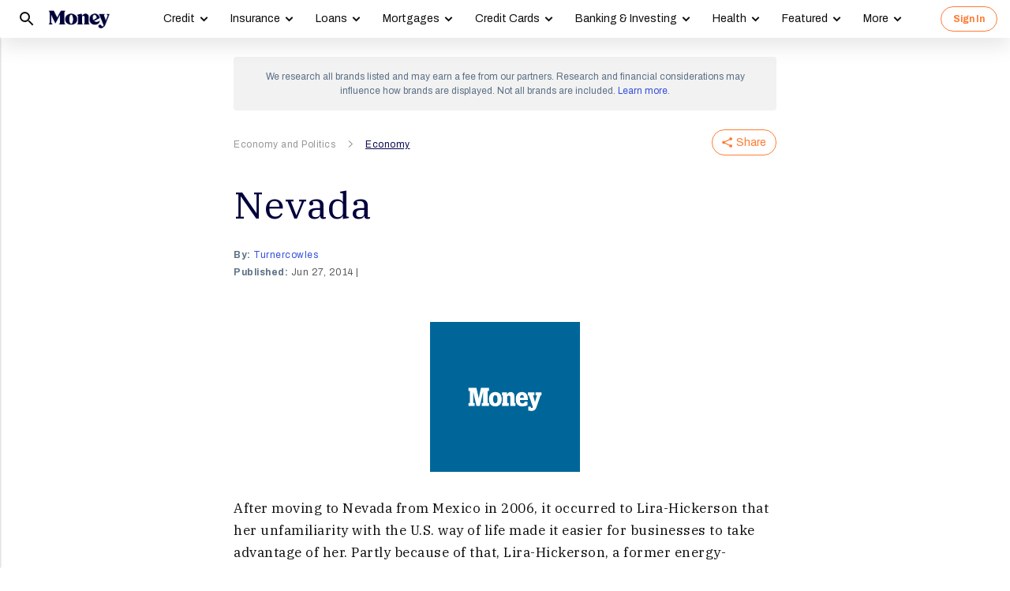

--- FILE ---
content_type: image/svg+xml
request_url: https://money.com/img/icons/generic-image.svg
body_size: 187
content:
<svg xmlns="http://www.w3.org/2000/svg" viewBox="0 0 540 540"><path d="M0,0H540V540H0Z" fill="#069" fill-rule="evenodd"/><path d="M401.49,264.26V253.34H380v10.92h5.32l-7.19,24.43-7.3-24.43h5.38V253.34H352.36v10.92h3.4l13.62,39.3c1.48,4.5-.06,6.37-2.86,6.37-2.47,0-4-1.32-4.28-4.88h-8.67v13.83a52.76,52.76,0,0,0,11.58,1.59c10,0,14.93-3.68,18.66-14.71l14.38-41.44h3.3v-.06ZM324,281.44h28.16V276c0-13.39-6.69-23.54-21.4-23.54-13.07,0-21.91,8.89-21.91,25.52v.71c0,18.45,9.5,25.53,24.16,25.53a49.44,49.44,0,0,0,18.27-4.12V286.88H341c-.77,4.55-3.46,6.58-7.52,6.58-6.15,0-9.55-3-9.55-10.54v-1.48Zm.06-8.51c.38-6.64,3.13-9.6,7.08-9.6,4.45,0,6.64,2.91,6.86,9.6ZM289.46,303h17.89V292.09h-3.51V267.5c0-9.28-4.45-15.15-13.17-15.15-5.66,0-10.76,3.46-13.56,9v-8H259.05v10.92h3.46v27.83h-3.46V303h24.21V292.09h-5.77V272.66c0-4.56,2.09-7.19,6.1-7.19s5.87,2.69,5.87,7.19V303ZM258,278.64v-.71c0-16.74-9.11-25.52-22.83-25.52s-22.84,8.78-22.84,25.52v.71c0,16.74,9.12,25.53,22.84,25.53S258,295.33,258,278.64Zm-15.09.5c0,.66,0,2.19-.06,2.8-.33,7-2.74,10.7-7.68,10.7s-7.3-3.62-7.69-10.54c-.05-.66-.05-2-.05-2.69v-4.17C227.6,268,229.9,264,235.06,264c5.33,0,7.58,4.28,7.69,11.91v2c.11,0,.11,1.15.11,1.21Zm-57,23.87h26.46V292.09h-5.22V248.45h5.16V237.53h-29l-7.85,37.76-8.4-37.76H138.51v10.92h5.11v43.64h-5.11V303h22.23V292.09h-5.32v-41L167.33,303h12L191.1,251.2v40.95h-5.16V303Z" fill="#fff"/></svg>